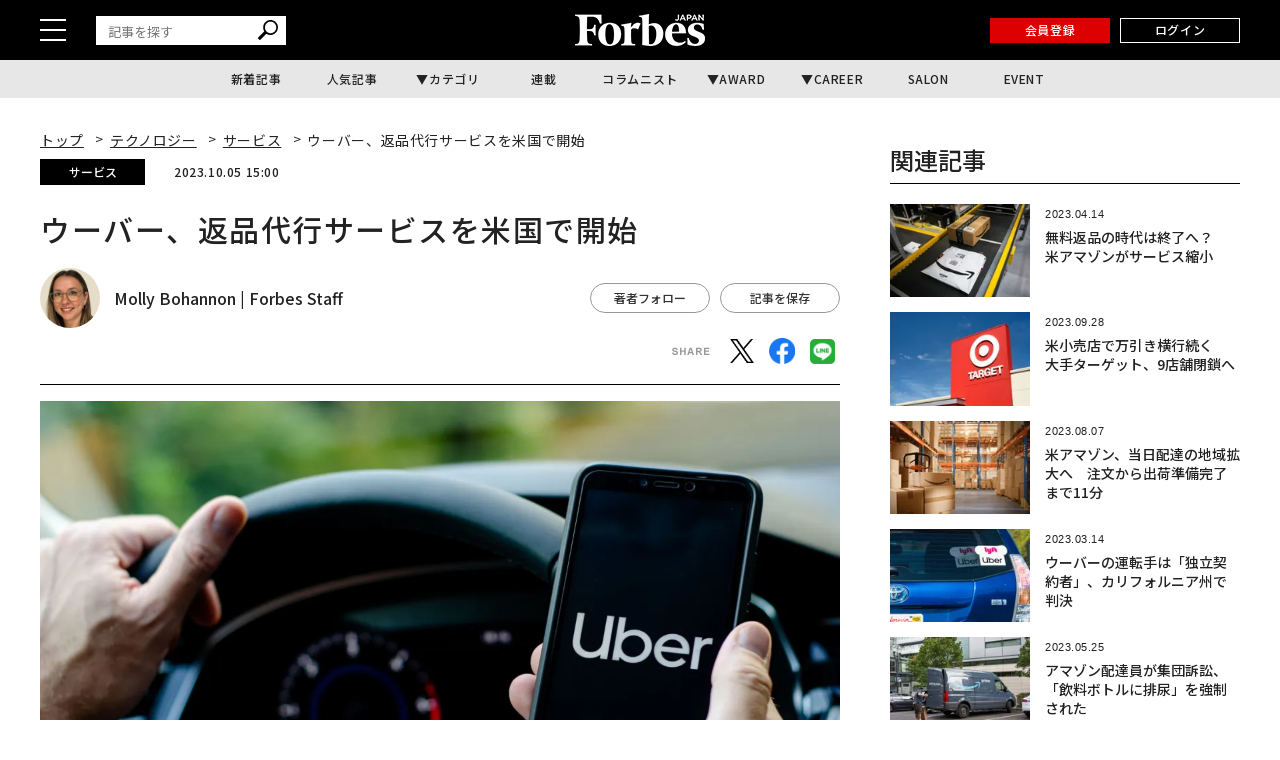

--- FILE ---
content_type: text/html; charset=utf-8
request_url: https://www.google.com/recaptcha/api2/aframe
body_size: 183
content:
<!DOCTYPE HTML><html><head><meta http-equiv="content-type" content="text/html; charset=UTF-8"></head><body><script nonce="yyK6rgEwALVVTSKvAogOPg">/** Anti-fraud and anti-abuse applications only. See google.com/recaptcha */ try{var clients={'sodar':'https://pagead2.googlesyndication.com/pagead/sodar?'};window.addEventListener("message",function(a){try{if(a.source===window.parent){var b=JSON.parse(a.data);var c=clients[b['id']];if(c){var d=document.createElement('img');d.src=c+b['params']+'&rc='+(localStorage.getItem("rc::a")?sessionStorage.getItem("rc::b"):"");window.document.body.appendChild(d);sessionStorage.setItem("rc::e",parseInt(sessionStorage.getItem("rc::e")||0)+1);localStorage.setItem("rc::h",'1768956158044');}}}catch(b){}});window.parent.postMessage("_grecaptcha_ready", "*");}catch(b){}</script></body></html>

--- FILE ---
content_type: application/javascript; charset=utf-8
request_url: https://fundingchoicesmessages.google.com/f/AGSKWxXYDtexVdbv-M-g7vU-UiEDYkJD4fKcU7VWWPqXbAn_8GAt_KYcnrhyOhAwtngMz7ke-SSBecvZjhIsbTpGZW1odXgVNRjMNVKL9qrhfOXGgLwjzx-p6v1RJ1OkoAzOabokY3tmjCZmzLIUh5NCczgNx0un80UQ8hKIoIGI2snajziK14Qjpdz8x6yt/_/adlead./cci-ads-/openxtag./ad_topgray2./adforgame728x90_
body_size: -1290
content:
window['4a627e3a-0dce-4158-b6c4-98abdd6f2adb'] = true;